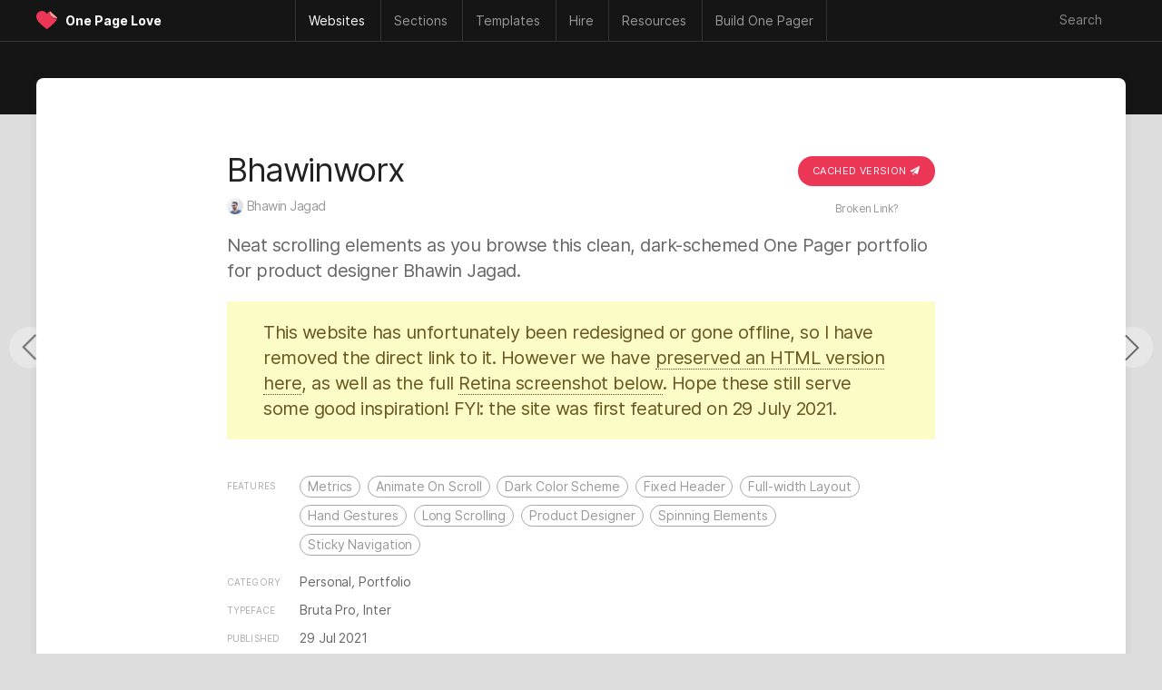

--- FILE ---
content_type: text/css
request_url: https://onepagelove.com/wp-content/themes/onepagelove/frontend/css/style.css?ver=3.536
body_size: 11808
content:
html{color:#000}body,div,dl,dt,dd,ul,ol,li,h1,h2,h3,h4,h5,h6,pre,code,form,fieldset,legend,input,button,textarea,p,blockquote,th,td{margin:0;padding:0}table{border-collapse:collapse;border-spacing:0}fieldset,img{border:0}address,caption,cite,code,dfn,em,strong,th,var,optgroup{font-style:inherit;font-weight:inherit}del,ins{text-decoration:none}li{list-style:none}caption,th{text-align:left}h1,h2,h3,h4,h5,h6{font-size:100%;font-weight:normal}q:before,q:after{content:''}abbr,acronym{border:0;font-variant:normal}sup{vertical-align:baseline}sub{vertical-align:baseline}legend{color:#000}input,button,textarea,select,optgroup,option{font-family:inherit;font-size:inherit;font-style:inherit;font-weight:inherit}input,button,textarea,select{*font-size:100%}input[type=text]{border:none}@font-face{font-family:'Inter';font-style:normal;font-weight:400;src:url("/wp-content/themes/onepagelove/frontend/fonts/Inter-Regular.woff2") format("woff2")}@font-face{font-family:'Inter';font-style:normal;font-weight:700;src:url("/wp-content/themes/onepagelove/frontend/fonts/Inter-Bold.woff2") format("woff2")}#header-navigation ul li ul li a,body{-webkit-font-smoothing:antialiased;-moz-osx-font-smoothing:grayscale;text-rendering:optimizeLegibility;-moz-font-feature-settings:"liga" on}#header-navigation ul li ul li a,body{font-family:"Inter",sans-serif,"Apple Color Emoji","Segoe UI Emoji";font-size:100%;font-size:0.75rem;line-height:0.75rem;text-decoration:none;text-shadow:none;font-style:normal;font-weight:400;letter-spacing:-0.5px;color:#111111}.single-container blockquote,blockquote,.single-container .wp-caption p,.single-container .blog-intro .blog-meta{font-family:Georgia,Times,Times New Roman,serif;font-style:italic;letter-spacing:-0.2px}.thumb-template-image a,.thumb-template-image{border-top-left-radius:8px;border-top-right-radius:8px}.review-screenshot,.template-actions,#header-navigation ul li ul{border-bottom-right-radius:8px;border-bottom-left-radius:8px;overflow:hidden}.modal-suggestion .modal-suggestion-right p,.single-container p,.review-by-rob p,table,p{font-size:20px;line-height:28px;margin:0 0 20px 0;padding:0;color:#666}@media (max-width: 520px){.modal-suggestion .modal-suggestion-right p,.single-container p,.review-by-rob p,table,p{font-size:17px;line-height:23.8px}}.single-container h1{font-size:64px;line-height:64px;letter-spacing:-2px;font-weight:700;padding:0;max-width:960px;padding-left:40px;padding-right:40px;margin-right:auto;margin-left:auto;margin-bottom:40px;color:#222;text-align:center;word-break:keep-all}@media (max-width: 860px){.single-container h1{font-size:48px;line-height:48px}}@media (max-width: 520px){.single-container h1{font-size:42px;line-height:42px;padding-left:20px;padding-right:20px;text-align:left}}.single-container .wp-caption p,.single-container .blog-intro .blog-meta{color:#999;margin-bottom:20px;font-style:italic}.single-container .wp-caption p a,.single-container .blog-intro .blog-meta a{color:#999}.single-container .wp-caption p a:hover,.single-container .blog-intro .blog-meta a:hover{color:#EB3656}.single-container h2,h2{padding:20px 0 0 0;margin-bottom:40px;font-weight:600;font-size:34px;line-height:38px;color:#444}@media (max-width: 520px){.single-container h2,h2{font-size:28px;line-height:34px}}.heading-mega-kerning h2{padding:0;margin:0;font-size:14px;line-height:14px;color:#666;text-transform:uppercase;letter-spacing:1px}@media (max-width: 520px){.heading-mega-kerning h2{font-size:12px;line-height:12px;letter-spacing:0}}.single-container h3,h3{margin:60px 0 20px 0;font-weight:600;font-size:26px;line-height:32px;color:#444}@media (max-width: 1430px){.single-container h3,h3{margin-top:40px}}@media (max-width: 520px){.single-container h3,h3{font-size:22px;line-height:28px}}.single-container h4,h4{font-weight:600;font-size:20px;line-height:24px;color:#555555;margin:40px 0 10px 0}.single-container ul{margin:20px 0;padding-left:40px;font-size:20px;line-height:28px;color:#666}@media (max-width: 520px){.single-container ul{font-size:17px;line-height:23.8px}}.single-container ul li{list-style-type:circle;padding:0 0 10px 10px}.single-container ol{margin:0 0 20px 0;padding:0;font-size:20px;line-height:28px;color:#666;list-style:none;counter-reset:fancy-numbers;display:flex;flex-wrap:wrap;flex-direction:column}@media (max-width: 520px){.single-container ol{font-size:17px;line-height:23.8px}}.single-container ol li::before{height:32px;width:32px;display:inline-block;margin-right:10px;box-sizing:border-box;text-align:center;content:counter(fancy-numbers);border:1px solid #EEE;border-radius:50%;font-size:14px;line-height:32px;color:#666}@media (max-width: 520px){.single-container ol li::before{height:24px;width:24px;line-height:24px;font-size:12px}}.single-container ol li{display:flex;align-items:baseline;counter-increment:fancy-numbers;margin-bottom:10px;align-items:left}.single-container ol li::before{flex:0 0 auto}.takeaway{font-size:18.9px;line-height:30.6px;letter-spacing:-.2px}@media (max-width: 860px){.takeaway{font-size:14.7px;line-height:23.8px;letter-spacing:-.16px}}.header-eyebrow span{color:#666;font-size:10px;line-height:10px;letter-spacing:-.4px}@media (min-width: 1600px){.header-eyebrow span{font-size:12px;line-height:12px;letter-spacing:-.6px}}@media (max-width: 860px){.header-eyebrow span{font-size:8px;line-height:8px;letter-spacing:-.32px}}.header-title h1,.header-title{color:#F8F8F8;font-weight:600;font-size:44px;line-height:44px;letter-spacing:-1.4px}@media (min-width: 1600px){.header-title h1,.header-title{font-size:52.8px;line-height:52.8px;letter-spacing:-2.1px}}@media (max-width: 860px){.header-title h1,.header-title{font-size:35.2px;line-height:35.2px;letter-spacing:-1.12px}}.archive-warning p,.author-bio p,.header-description p,.header-description{color:#bbb;font-size:18px;line-height:27px;letter-spacing:-.1px}@media (min-width: 1600px){.archive-warning p,.author-bio p,.header-description p,.header-description{font-size:21.6px;line-height:32.4px;letter-spacing:-.2px}}@media (max-width: 860px){.archive-warning p,.author-bio p,.header-description p,.header-description{font-size:14.4px;line-height:21.6px;letter-spacing:-.08px}}.roundup-buttons,.takeaway,.single-container ol,.single-container ul,.single-container h4,.single-container h3,.single-container h2,.single-container p{max-width:680px;margin-right:auto;margin-left:auto}.roundup-buttons,.single-container .vid-wrapper,.single-container pre,.single-container .gform_wrapper,.single-container .twitter-tweet,.single-container ol,.single-container ul,.single-container h3,.single-container h2,.single-container p,.single-container h1,.single-container .blog-intro .blog-meta,.notice{padding-left:80px;padding-right:80px}@media (max-width: 1040px){.roundup-buttons,.single-container .vid-wrapper,.single-container pre,.single-container .gform_wrapper,.single-container .twitter-tweet,.single-container ol,.single-container ul,.single-container h3,.single-container h2,.single-container p,.single-container h1,.single-container .blog-intro .blog-meta,.notice{padding-left:40px;padding-right:40px}}@media (max-width: 520px){.roundup-buttons,.single-container .vid-wrapper,.single-container pre,.single-container .gform_wrapper,.single-container .twitter-tweet,.single-container ol,.single-container ul,.single-container h3,.single-container h2,.single-container p,.single-container h1,.single-container .blog-intro .blog-meta,.notice{padding-left:20px;padding-right:20px}}.review-name h1{font-size:36px;line-height:42px;letter-spacing:-1.4px;font-weight:normal;color:#222}@media (max-width: 520px){.review-name h1{font-size:28.8px;line-height:33.6px;letter-spacing:-1.12px}}.review-credits{font-size:14px;line-height:14px;color:#999}@media (max-width: 520px){.review-credits{font-size:12.6px;line-height:12.6px}}.report-link{font-size:12px;line-height:12px;color:#999}@media (max-width: 520px){.report-link{font-size:10.8px;line-height:10.8px}}.link-type{font-size:10px;line-height:10px;letter-spacing:.1px;color:#aaa;text-transform:uppercase}.link-list a,.link-list{font-size:14px;line-height:21px;letter-spacing:-.1px;color:#666}@media (max-width: 520px){.link-list a,.link-list{font-size:12.6px;line-height:18.9px;letter-spacing:-.09px}}.inspo-features a{border:1px solid #aaa;border-radius:9999px;padding:4px 8px;margin-right:4px;margin-bottom:8px}.inspo-features a,.inspo-features{font-size:14px;line-height:14px;letter-spacing:-.1px;color:#999}@media (max-width: 520px){.inspo-features a,.inspo-features{font-size:12.6px;line-height:12.6px;letter-spacing:-.09px}}.thumb-name h2{font-size:16px;line-height:18px;letter-spacing:-.2px;color:#222;font-weight:700}@media (min-width: 1600px){.thumb-name h2{font-size:16px;line-height:18px;letter-spacing:-.2px}}.thumb-category{font-size:11px;line-height:11px;letter-spacing:-.1px;color:#999}@media (min-width: 1600px){.thumb-category{font-size:12.1px;line-height:12.1px;letter-spacing:-.09px}}html{font-size:16px;background:#ddd;scroll-behavior:smooth}html,body{height:100%;-webkit-tap-highlight-color:rgba(0,0,0,0)}body{padding:0;margin:0}*{margin:0}html,body{height:100%}img{border:0}a img{border:none;vertical-align:top}p{margin:0 0 10px 0}.relative{position:relative}li{list-style:none}.clear{clear:both}*:focus,textarea,input{outline:none}.alignleft{float:left;margin:0 40px 20px 0}.alignright{float:right;margin:0 0 20px 20px}.aligncenter{margin:0 auto;text-align:center}.alignnone{float:none;margin-bottom:20px}hr{border:none;height:1px;display:block;margin:40px 0;border-bottom:2px dotted #DDD}b,strong{font-style:normal;font-weight:600}del{text-decoration:line-through;color:#CCC}blockquote{margin:40px 0 40px 0px;padding:0 20px 0 20px;border-left:1px solid #EEE}blockquote p{color:#AAA !important}blockquote p a{color:#AAA !important;border-color:#AAA !important}i,em{font-style:italic;font-weight:400}pre code{display:block;padding:20px;overflow:hidden;background:#F8F8F8;margin-bottom:20px;color:#666}li code,p code{background:#F8F8F8}.embed-container{position:relative;padding-bottom:56.25%;height:0;overflow:hidden;max-width:100%;margin-bottom:40px}.embed-container iframe,.embed-container object,.embed-container embed{position:absolute;top:0;left:0;width:100%;height:100%}.square-vid{padding-bottom:100%}textarea,input.text,input[type="text"],input[type="button"],input[type="submit"],.input-checkbox{border-radius:0;-webkit-appearance:none;-moz-appearance:none;appearance:none}a{color:#EB3656;text-decoration:none}a:hover{color:#EB3656;text-decoration:none}.single-container p a,.review p a{color:#EB3656;border-bottom:1px dotted #EB3656;text-decoration:none}.single-container p a:hover,.review p a:hover{color:#EB3656;border-bottom:1px solid #EB3656;text-decoration:none}a.noBorder{border:none !important}a.noBorder:hover{opacity:0.95}table{width:100%;max-width:680px;margin-right:auto;margin-left:auto;background-color:#FFF;border:none;text-align:center}@media (max-width: 860px){table{width:auto}}table tr{background-color:#FFF}table tr th{padding:4px 8px;border:1px solid #ddd;font-weight:bold;text-align:center}table tr th:first-child{text-align:left}table tr td{padding:8px 12px;border:1px solid #ddd;font-size:16px}table tr:nth-child(even){background-color:#F5F5F5}table tr:nth-child(even){background-color:#F5F5F5}table tr>td:first-child{text-align:left}table td.total-cell{border-color:#EB3656;background-color:#EB3656;color:#fff}table .suttext{display:block;font-size:14px;line-height:14px;color:#999;padding-bottom:6.6666666667px}.thumb .thumb-inner{z-index:100}.thumb .thumb-image{z-index:200}.thumb .thumb-label{z-index:400}.badge-webflow{z-index:400}.floating-pagi{z-index:1000}header{z-index:2000}.secondary-nav{z-index:3000}.main-nav{z-index:4000}::-moz-selection{background:#EB3656;color:#fff;text-shadow:none}::selection{background:#EB3656;color:#fff;text-shadow:none}::-moz-selection{background:#EB3656;color:#fff;text-shadow:none}#header-container ::-moz-selection{background:#fff;color:#222}#header-container ::selection{background:#fff;color:#222}.heading-mega-kerning{text-align:center}.notice{padding-top:20px;padding-bottom:20px;background-color:#FBFCC6;margin-top:40px;margin-bottom:10px;color:#68561e}#container-outer{width:100%;position:relative}header{position:-webkit-sticky;position:sticky;top:0}.main-nav{box-sizing:border-box;background-color:#161515;height:46px;padding-left:40px;padding-right:40px;border-bottom:1px solid #353535}@media (max-width: 520px){.main-nav{padding-left:20px;padding-right:20px}}.main-nav .nav-wrap{width:100%;max-width:1860px;margin:0 auto;display:flex;flex-direction:row}@media (max-width: 520px){.main-nav .nav-wrap{border-bottom:none}}#header-logo{flex:0 0 160px;height:30px;margin:8px 0 0 0;padding:0}@media (max-width: 1230px){#header-logo{flex:0 0 40px}}#header-navigation{flex:1;margin:0;padding:0;height:46px}#header-search{flex:0 0 160px;height:100%;vertical-align:top;margin:0;padding:0}#container{clear:both;width:100%;margin:0 auto;padding:0 0 80px 0}@media (max-width: 1340px){#container{padding-top:0}}#content-archive{padding:0;margin:0}@media (max-width: 1340px){#content-archive{padding-top:0}}#content-archive-subheader{display:block;width:100%;height:auto;padding-top:40px;padding-bottom:120px;background-color:#161515}@media (min-width: 1600px){#content-archive-subheader{padding-top:80px;padding-bottom:160px}}@media (max-width: 860px){#content-archive-subheader{padding-top:20px;padding-bottom:80px}}#content-subheader{display:block;width:100%;height:auto;padding:0;padding-top:40px;padding-bottom:160px;background-color:#161515}@media (max-width: 1340px){#content-subheader{padding-top:0;padding-bottom:80px}}@media (max-width: 520px){#content-subheader{display:none}}#content{padding:0;margin:0}@media (max-width: 1340px){#content{padding:40px 0}}@media (max-width: 520px){#content{padding:0}}.heart-opl .cls-1{fill:#eb3656}.heart-opl .cls-2{-webkit-clip-path:url(#clip-path);clip-path:url(#clip-path)}.heart-opl .cls-3{fill:#8e243f}.heart-opl .cls-4{fill:#f49d9a}.header-logo-heart{float:left;margin:4px 8px 0 0;height:24px;width:24px}@media (max-width: 1230px){.header-logo-heart{margin-right:0}}.header-logo-heart a{height:24px;width:24px;display:block;padding:0}.header-logo-name{margin-top:8px;font-weight:600}@media (max-width: 1230px){.header-logo-name{display:none}}.header-logo-name a,.header-logo-name h1{color:#fff;font-size:14px;line-height:14px;font-weight:600;letter-spacing:0px}.header-logo-name a:hover{text-decoration:none}#header-navigation ul{display:block;width:100%;max-width:630px;margin:0 auto;height:46px;padding:0;list-style:none;text-shadow:none;color:#999}@media (min-width: 1600px){#header-navigation ul{max-width:730px}}@media (max-width: 1230px){#header-navigation ul{margin-left:0}}#header-navigation ul li{display:inline-block;position:relative;height:46px;margin:0;padding:0;border:none}@media (max-width: 520px){#header-navigation ul li{padding-right:0}}#header-navigation ul li b{font-weight:normal}#header-navigation ul li a{display:block;margin:0 !important;border:none;text-decoration:none;height:22px;padding:16px 14px 8px 14px;white-space:nowrap;color:#999;font-size:14px;line-height:14px;letter-spacing:0;border-left:1px solid #353535}#header-navigation ul li:last-child a{border-right:1px solid #353535}#header-navigation ul li a:hover{text-decoration:none;color:#EEE}#header-navigation ul li ul{height:auto;text-align:left;left:0;margin:0;margin-top:-1px;padding:0 0 8px 0;background:#1b191a;box-shadow:0px 20px 30px -10px rgba(0,0,0,0.8);border:1px solid #353535}#header-navigation ul li ul li{width:160px;height:auto;padding:0;background-clip:padding-box}#header-navigation ul li ul li a{height:16px;padding:10px 20px 10px 20px;margin:0 !important;color:#999 !important;font-size:14px;line-height:14px;letter-spacing:0;border:none}#header-navigation ul li ul li a i{display:inline-block;font-style:normal;font-size:12px;width:18px;vertical-align:middle}#header-navigation ul li ul li:last-child a{border-right:none}#header-navigation ul li ul li:hover{padding:0}#header-navigation ul li ul ul li{display:none}#header-navigation ul li:hover a{background-position:0 0;color:#EEE;background-color:#1b191a}#header-navigation ul li:hover ul{display:block;position:absolute}#header-navigation ul li:hover li{float:none}#header-navigation ul li:hover li a:hover{background:#EB3656;color:#fff !important}#header-navigation ul li:hover li.nav-no-link a{color:#666 !important;font-size:10px;letter-spacing:0.6px;text-transform:uppercase;padding:28px 20px 6px 20px}#header-navigation ul li:hover li.nav-unpadded a{padding-top:0px}#header-navigation ul li:hover li.nav-no-link a:hover{background-color:#1b191a;cursor:default;color:#666 !important;text-transform:uppercase}#header-navigation ul li:hover li.nav-border a{padding:0 20px 0 20px;height:10px;border-bottom:1px solid #353535}#header-navigation ul li:hover li.nav-border a:hover{background-color:#1b191a;cursor:default}#header-navigation ul ul{display:none}#header-navigation ul li ul li{display:inline-block;margin:0}#header-navigation ul li.nav-inspiration ul,#header-navigation ul li.nav-sections ul,#header-navigation ul li.nav-templates ul,#header-navigation ul li.nav-resources ul{width:509px}#header-navigation ul li.nav-inspiration ul li,#header-navigation ul li.nav-sections ul li,#header-navigation ul li.nav-templates ul li,#header-navigation ul li.nav-resources ul li{width:165px}#header-navigation ul li.nav-hire ul,#header-navigation ul li.nav-wf ul{width:260px}#header-navigation ul li.nav-hire ul li,#header-navigation ul li.nav-wf ul li{width:260px}#header-navigation ul li.nav-mobile ul{width:180px}#header-navigation ul li.nav-mobile ul li{width:180px}#header-navigation ul li.nav-mobile{display:none}@media (max-width: 860px){#header-navigation ul li.nav-info,#header-navigation ul li.nav-inspiration,#header-navigation ul li.nav-sections,#header-navigation ul li.nav-templates,#header-navigation ul li.nav-hire,#header-navigation ul li.nav-resources,#header-navigation ul li.nav-wf{display:none}}@media (max-width: 860px){#header-navigation ul li.nav-mobile{display:block}}#header-navigation ul i.nav-svg{display:inline-block;height:16px;width:16px;background-repeat:no-repeat;background-size:14px 14px;opacity:.7}#header-navigation ul i.nav-bootstrap{background-image:url("https://onepagelove.com/wp-content/themes/onepagelove/frontend/svg/bs.svg");background-position:center 2px}#header-navigation ul i.nav-carrd{background-image:url("https://onepagelove.com/wp-content/themes/onepagelove/frontend/svg/ca.svg")}#header-navigation ul i.nav-elementor{background-image:url("https://onepagelove.com/wp-content/themes/onepagelove/frontend/svg/el.svg")}#header-navigation ul i.nav-figma{background-image:url("https://onepagelove.com/wp-content/themes/onepagelove/frontend/svg/fi.svg")}#header-navigation ul i.nav-framer{background-image:url("https://onepagelove.com/wp-content/themes/onepagelove/frontend/svg/fr.svg")}#header-navigation ul i.nav-hubspot{background-image:url("https://onepagelove.com/wp-content/themes/onepagelove/frontend/svg/hu.svg")}#header-navigation ul i.nav-nextjs{background-image:url("https://onepagelove.com/wp-content/themes/onepagelove/frontend/svg/ne.svg")}#header-navigation ul i.nav-readymag{background-image:url("https://onepagelove.com/wp-content/themes/onepagelove/frontend/svg/rm.svg")}#header-navigation ul i.nav-shopify{background-image:url("https://onepagelove.com/wp-content/themes/onepagelove/frontend/svg/sh.svg")}#header-navigation ul i.nav-sketch{background-image:url("https://onepagelove.com/wp-content/themes/onepagelove/frontend/svg/sk.svg")}#header-navigation ul i.nav-sqsp{background-image:url("https://onepagelove.com/wp-content/themes/onepagelove/frontend/svg/sq.svg");background-position:center 2px}#header-navigation ul i.nav-super{background-image:url("https://onepagelove.com/wp-content/themes/onepagelove/frontend/svg/su.svg")}#header-navigation ul i.nav-tailwind{background-image:url("https://onepagelove.com/wp-content/themes/onepagelove/frontend/svg/tw.svg");background-position:center 3px}#header-navigation ul i.nav-unfold{background-image:url("https://onepagelove.com/wp-content/themes/onepagelove/frontend/svg/un.svg")}#header-navigation ul i.nav-webflow{background-image:url("https://onepagelove.com/wp-content/themes/onepagelove/frontend/svg/wf.svg");background-position:center 3px}#header-navigation ul i.nav-wix{background-image:url("https://onepagelove.com/wp-content/themes/onepagelove/frontend/svg/wi.svg");background-position:center 2px}#header-navigation ul i.nav-wordpress{background-image:url("https://onepagelove.com/wp-content/themes/onepagelove/frontend/svg/wp.svg")}li.nav-sponsor-wf a:hover{background-color:#146EF5 !important}body#home li.nav-home a.nav-parent,body#inspiration li.nav-inspiration a.nav-parent,body#tag li.nav-inspiration a.nav-parent,body#sections li.nav-sections a.nav-parent,body#templates li.nav-templates a.nav-parent,body#builders li.nav-resources a.nav-parent,body#resources li.nav-resources a.nav-parent,body#hire li.nav-resources a.nav-parent,body#info li.nav-resources a.nav-parent{height:22px;color:#FFF;font-weight:bold}#header-search{text-align:right;font-size:14px;display:inline-block;margin-top:5px}#header-search input{border:none;border-radius:0;-webkit-appearance:none;-moz-appearance:none;appearance:none;padding:8px 12px;width:100%;background-color:#161515;color:#CCC;text-align:right}#header-search input::-webkit-input-placeholder{color:#888888}#header-search input::-moz-placeholder{color:#888888}#header-search input::placeholder{color:#888888}#subnav-title .crumb{color:#AAA;font-size:14px;line-height:14px;display:flex;align-items:center;justify-content:left;height:100%;width:100%}#subnav-cta a{background-color:#EB3656;font-size:14px;line-height:14px;color:#FFF;display:flex;align-items:center;justify-content:center;height:100%;width:100%}.header{width:100%;max-width:680px;margin-right:auto;margin-left:auto}@media (min-width: 1600px){.header{max-width:780px}}.header-info{padding:0;padding:20px 40px 0 40px}@media (max-width: 520px){.header-info{padding:20px 20px 0 20px}}.header-cta{padding:0 0 40px 0}body#home .header-info{padding-bottom:40px}.header-title-with-image{display:flex;width:100%}@media (max-width: 520px){.header-title-with-image{flex-direction:column;text-align:center;max-width:90%;margin-left:auto;margin-right:auto}}.header-title-with-image .header-image{width:100px}@media (max-width: 520px){.header-title-with-image .header-image{width:100%;margin-bottom:10px}}.header-title-with-image .header-title{flex:1;margin-bottom:20px}@media (max-width: 520px){.header-title-with-image .header-title{width:100%}}.header-image img{width:80px;height:auto;border-radius:9999px}body#author .header-cta a{font-weight:normal}@media (max-width: 520px){body#author .header-cta{text-align:center !important}}.header-eyebrow{display:block}.header-eyebrow span{border:1px solid #353535;display:inline-block;padding:4px 8px;margin-bottom:8px;border-radius:999px}.header-title h1{margin-bottom:20px}.header-description{width:100%}.header-description p{display:inline;margin-bottom:0}.header-description p strong{color:#DDD}.header-description a{color:#bbb;border-bottom:1px solid #bbb;font-weight:600;transition-property:color, border;transition-duration:1s}.header-description a:hover{color:#f84f6d;border-bottom:1px solid #f84f6d;transition-duration:.1s}body.page .header-description{padding-bottom:40px}.author-bio{font-weight:normal}.author-bio p{margin-bottom:0}.author-bio p a{color:#BBB;border-bottom:1px solid #BBB;transition-property:color, border-color;transition-duration:1s}.author-bio p a:hover{color:#EB3656;border-bottom:1px solid #EB3656;transition-duration:.1s}.author-pro-badge{height:auto;margin-top:14px;margin-left:8px;display:inline-block;border:1px solid #999;padding:4px 8px;font-weight:normal;color:#999;font-size:14px;letter-spacing:0;line-height:14px;border-radius:9999px;vertical-align:top}@media (max-width: 1040px){.author-pro-badge{margin-top:5px}}@media (max-width: 520px){.author-pro-badge{display:block;width:120px;margin:16px auto 12px auto}}.archive-warning{padding-top:40px}.archive-warning a{color:#FFF;font-weight:600;border-bottom:1px solid #FFF}.archive-container{width:calc(100%-$spacer*4);padding:20px;max-width:1900px;margin-left:auto;margin-right:auto;display:flex;flex-direction:row;flex-wrap:wrap;align-items:flex-start;margin-top:-80px}@media (max-width: 520px){.archive-container{padding-top:0}}.archive-container-paged{margin-top:-80px !important}.similar-posts{text-align:center;width:100%;display:block}.loader-ellips{position:absolute;bottom:0;left:50%;width:80px;height:80px;margin:0 0 0 -40px;text-align:center}.loader-ellips__dot{display:block;width:12px;height:12px;margin:0 auto;text-align:center;border-radius:6px;position:absolute;-webkit-animation-duration:0.5s;animation-duration:0.5s;-webkit-animation-timing-function:ease;animation-timing-function:ease;-webkit-animation-iteration-count:infinite;animation-iteration-count:infinite;background:#999}.loader-ellips__dot:nth-child(1),.loader-ellips__dot:nth-child(2){left:0}.loader-ellips__dot:nth-child(3){left:1.5em}.loader-ellips__dot:nth-child(4){left:3em}@-webkit-keyframes reveal{from{-webkit-transform:scale(0.001);transform:scale(0.001)}to{-webkit-transform:scale(1);transform:scale(1)}}@keyframes reveal{from{-webkit-transform:scale(0.001);transform:scale(0.001)}to{-webkit-transform:scale(1);transform:scale(1)}}@-webkit-keyframes slide{to{-webkit-transform:translateX(1.5em);transform:translateX(1.5em)}}@keyframes slide{to{-webkit-transform:translateX(1.5em);transform:translateX(1.5em)}}.loader-ellips__dot:nth-child(1){-webkit-animation-name:reveal;animation-name:reveal}.loader-ellips__dot:nth-child(2),.loader-ellips__dot:nth-child(3){-webkit-animation-name:slide;animation-name:slide}.loader-ellips__dot:nth-child(4){-webkit-animation-name:reveal;animation-name:reveal;animation-direction:reverse}.loader-wheel{font-size:64px;position:relative;height:1em;width:1em;padding-left:0.45em;overflow:hidden;margin:0 auto;-webkit-animation:loader-wheel-rotate 0.5s steps(12) infinite;animation:loader-wheel-rotate 0.5s steps(12) infinite}.loader-wheel i{display:block;position:absolute;height:0.3em;width:0.1em;border-radius:0.05em;background:#333;opacity:0.8;-webkit-transform:rotate(-30deg);transform:rotate(-30deg);-webkit-transform-origin:center 0.5em;transform-origin:center 0.5em}@-webkit-keyframes loader-wheel-rotate{from{-webkit-transform:rotate(0deg);transform:rotate(0deg)}to{-webkit-transform:rotate(360deg);transform:rotate(360deg)}}@keyframes loader-wheel-rotate{from{-webkit-transform:rotate(0deg);transform:rotate(0deg)}to{-webkit-transform:rotate(360deg);transform:rotate(360deg)}}.scroller-status{font-size:20px;line-height:20px;color:#666666;width:100%;padding:0;display:none}.scroller-status__message{text-align:center;color:#666666;padding-top:32px}.thumb-wrap{position:relative;height:auto;margin:0 0 20px 0;border-radius:8px;width:calc(100%/4 - 40px);padding:20px}@media (max-width: 1600px){.thumb-wrap{width:calc(100%/3 - 40px);padding:20px}}@media (max-width: 1230px){.thumb-wrap{width:calc(100%/2 - 40px);padding:20px}}@media (max-width: 680px){.thumb-wrap{width:calc(100%/1 - 40px);padding:20px}}@media (max-width: 520px){.thumb-wrap{width:100%;padding:0;padding-bottom:20px}}.thumb-wrap p{margin:0;padding:0}.thumb-image{width:100%;display:block;height:auto;border-radius:8px;box-shadow:0px 0px 10px 0px rgba(39,49,65,0.1);margin-bottom:16px;transition-property:box-shadow;transition-duration:1s}.thumb-image a{background-color:#FFF;border-radius:8px;position:relative;display:block}.thumb-image img{margin:0;width:100%;height:auto;transition-property:opacity;transition-duration:1s;border-radius:8px;box-shadow:0px 0px 10px 0px rgba(39,49,65,0.1)}.thumb-image img:hover{opacity:0.95;transition-duration:.1s}.thumb-info{width:100%;padding:0;margin:0}.thumb-title{display:flex;margin-bottom:8px}.thumb-name{flex:1}.thumb-name h2{padding:0;margin:0}.thumb-name h2 a{color:#444;transition-property:color;transition-duration:1s}.thumb-name h2 a:hover{color:#EB3656;text-decoration:none;transition-duration:.1s}.thumb-link{width:18px;height:18px;text-align:right;margin:0;margin-left:auto}.thumb-link .arrow{display:flex;width:18px;height:18px;flex-direction:column;justify-content:center;align-items:center;margin-top:1px;margin-left:2px}.thumb-link .arrow svg{width:18px;height:18px;fill:#BBB;display:inline-block;transition-property:fill;transition-duration:1s}.thumb-link .arrow svg:hover{transition-duration:.1s;fill:#666}.thumb-category{display:flex}.thumb-category a{display:inline-block;padding:0 16px 0 0;transition-property:color, background-color, border;transition-duration:1s;color:#777;background:none;margin-left:0;white-space:nowrap}.thumb-category a:hover{color:#333;background:none;transition-duration:.1s}.thumb-category i{display:none}.badge-webflow{position:absolute;top:2px;left:2px;display:inline-block;width:40px;height:40px;border-radius:50%;background-color:#146EF5;background-repeat:no-repeat;background-image:url("https://onepagelove.com/wp-content/themes/onepagelove/frontend/svg/wf.svg");background-size:20px 20px;background-position:11px 14px}.badge-webflow a{font-size:0;display:block;width:40px;height:40px}.thumb-template-label{z-index:100}.thumb-template-image{z-index:200}.thumb-template-label-template{z-index:400}.thumb-template{position:relative;height:auto;margin:0 0 20px 0;text-shadow:none;padding:20px;width:calc(100%/3 - 40px)}@media (max-width: 1600px){.thumb-template{width:calc(100%/2 - 40px)}}@media (max-width: 860px){.thumb-template{width:calc(100%/1 - 40px)}}@media (max-width: 520px){.thumb-template{margin-bottom:20px}}.thumb-template p{margin:0;padding:0}.thumb-template-shadow{border-radius:8px;box-shadow:0px 0px 10px 0px rgba(39,49,65,0.1)}.thumb-template-label{position:absolute;display:block;top:2px;left:2px;width:48px;height:48px;border-radius:24px;text-align:center;box-shadow:0px 0px 10px 0px rgba(39,49,65,0.1);letter-spacing:0px}.thumb-template-label-template{font-size:16px;background:#11c1f4;color:#FFF}.thumb-template-label-template .thumb-label-template-position{display:block;padding:17px 3px 0 3px}.thumb-template-label-template .recurring{font-size:14px;letter-spacing:-0.6px}.thumb-template-label-template .r-period{font-size:10px;opacity:0.75}.thumb-template-label-free{text-transform:uppercase;font-size:12px;background:#11c1f4;color:#FFF}.thumb-template-label-free .thumb-label-free-position{display:block;padding:18px 3px 0 3px}.thumb-template-image{width:100%;height:auto}.thumb-template-image a{background-color:#EEEEEE;position:relative;display:block}.thumb-template-image img{margin:0;width:100%;height:auto;transition-property:opacity;transition-duration:1s}.thumb-template-image img:hover{opacity:0.95;transition-duration:.1s}.thumb-template-info{background:#FFFFFF;width:100%;padding:0;border-top:1px solid #EEEEEE;text-align:center}.thumb-template-info .thumb-template-title{padding:4px 16px 2px 16px;min-height:68px;display:flex;align-items:center;justify-content:center}.thumb-template-info .thumb-template-title i:last-child{display:none}.thumb-template-info .thumb-template-title .thumb-template-name h2{color:#444;padding:0;font-size:16px;line-height:22px;margin-bottom:6px;letter-spacing:-0.4px;display:inline-block;font-weight:400}.thumb-template-info .thumb-template-title .thumb-template-name h2 a{color:#444;font-weight:700;transition-property:color;transition-duration:1s}.thumb-template-info .thumb-template-title .thumb-template-name h2 a:hover{color:#EB3656;text-decoration:none;transition-duration:.1s}.template-actions{display:flex;flex-direction:row;width:100%;font-size:14px;line-height:14px;color:#555;background-color:#f8f8f8;border-top:1px solid #DDD}.template-actions div{height:40px;width:33%;text-align:center;display:flex;align-items:center;justify-content:center}.template-actions a{display:flex;align-items:center;justify-content:center;height:40px;font-size:14px;line-height:14px;width:100%;color:#555;background-color:#f8f8f8;transition-property:color, background-color;transition-duration:1s}.template-actions a:hover{background-color:#FFF;color:#111;transition-duration:.1s}.template-actions .button-demonstration{border-right:1px solid #DDD;border-left:1px solid #DDD}.template-actions svg{display:none}.template-meta{font-size:14px;line-height:19px;min-height:40px;text-align:center;padding:10px 0 20px 0}.template-meta p{font-size:14px;line-height:19px;color:#777;padding:0 40px}.template-meta a{color:#777;border-bottom:1px solid #777;transition-property:color, border-color;transition-duration:1s}.template-meta a:hover{color:#333;border-bottom:1px solid #333;transition-duration:.1s}.template-meta .detail{display:none}.thumb-section{box-sizing:border-box;margin:0;padding:20px;position:relative;text-shadow:none;opacity:0;transition:opacity .25s ease;will-change:opacity;width:calc(100%/3 - 40px)}@media (max-width: 1600px){.thumb-section{width:calc(100%/2 - 40px)}}@media (max-width: 860px){.thumb-section{width:calc(100%/1 - 40px)}}@media (max-width: 520px){.thumb-section{margin-bottom:20px}}.thumb-section p{margin:0;padding:0}.thumb-section img{display:block;width:100%;height:auto;border-radius:8px;box-shadow:0px 0px 10px 0px rgba(39,49,65,0.1)}.thumb-section.is-visible{opacity:1}#review-wrapper{padding-left:40px;padding-right:40px}@media (max-width: 520px){#review-wrapper{padding:0}}.review{background:#fff;border:none;border-radius:8px;box-shadow:0px 0px 10px 0px rgba(39,49,65,0.1);width:1280px;margin:0 auto;margin-top:-120px;padding:0}@media (max-width: 1340px){.review{width:100%;max-width:1280px;margin-top:-80px;padding:0}}@media (max-width: 520px){.review{margin:0;border-radius:0}}.review-header{padding:80px 40px 40px 40px}@media (max-width: 1040px){.review-header{padding-top:40px}}@media (max-width: 520px){.review-header{padding:20px}}.review-top{display:flex;align-items:flex-start;justify-content:space-between;width:100%;max-width:780px;margin:0 auto 20px auto}@media (max-width: 520px){.review-top{flex-direction:column;align-items:normal}}.review-title{flex:1}.review-name{display:block}@media (max-width: 520px){.review-name{width:100%}}.review-name h1{margin-bottom:10px}@media (max-width: 520px){.review-name h1{display:block;margin-bottom:10px}}.review-credits{display:block}@media (max-width: 520px){.review-credits{width:100%;margin-bottom:20px}}.review-credits a{color:#999;transition-property:color;transition-duration:1s}.review-credits a:hover{color:#EB3656;transition-duration:0.1s}.credit{display:inline-block;margin-right:10px;height:auto}img.credit-image{display:inline-block;width:18px;height:18px;border-radius:50%}a.credit-text{display:inline-block;height:14px;padding:2px 0}.credits i:last-child{display:none}.review-cta{margin-top:6px}@media (max-width: 520px){.review-cta{width:100%;text-align:left}}.report-link{display:block;padding-top:19px;text-align:center}@media (max-width: 520px){.report-link{display:none}}.report-link a{color:#999;transition-property:color;transition-duration:1s}.report-link a:hover{color:#EB3656;transition-duration:0.1s}a#no-longer-online{background-color:grey}.button-demo{margin-right:10px}.author-pro-credit{height:auto;margin-top:0;margin-left:4px;display:inline-block;border:1px solid #999;padding:1px 2px;font-weight:normal;color:#999;font-size:10px;line-height:10px;letter-spacing:0;border-radius:4px;vertical-align:top;transition-property:color, border-color;transition-duration:1s}a:hover.credit-text .author-pro-credit{border-color:#EB3656;color:#EB3656;transition-duration:0.1s}.review-content{width:100%;max-width:780px;margin:0 auto}.review-by-rob{margin-bottom:40px;padding-right:0;padding-bottom:0;padding-left:0}@media (max-width: 520px){.review-by-rob{padding-top:0;padding-bottom:0;margin-bottom:20px}}p.blank-fallback i:last-child{display:none}p.gone-offline{color:#68561e;background-color:#FBFCC6;padding:20px 40px}p.gone-offline a{color:#68561e;border-color:#68561e}.inspo-links{display:flex;margin-bottom:10px}.link-type{width:80px;padding-top:6px}@media (max-width: 520px){.link-type{width:60px}}.link-list{flex:1;max-width:80%}@media (max-width: 520px){.link-list{max-width:auto}}.link-list a{transition-property:color;transition-duration:1s}.link-list a:hover{color:#EB3656;transition-duration:0.1s}.link-list i:last-child{display:none}.link-help a{border-bottom:1px dotted}.inspo-features a{display:inline-block;transition-property:color, border-color}.inspo-features a:hover{border-color:#EB3656}#published-date{display:none}@media (max-width: 520px){.instructions{display:none}}.info-mobile{display:none}@media (max-width: 520px){.info-mobile{display:inline-block}}.review-screenshot{min-height:600px;background-color:#eee}.review-screenshot img{height:auto;border-top:1px solid #eee;width:100%;max-width:1280px}@media (max-width: 1430px){.review-screenshot img{max-width:100%}}@media (max-width: 520px){.review-screenshot img{border:none;border-radius:8px}}@media (max-width: 520px){.review-screenshot{padding:20px;padding-bottom:0}}.review-screenshot a.noBorder:hover{opacity:1}.review-screenshot .screenshot-notice{color:#666;text-align:center;font-size:13px;line-height:16px;padding:20px}.review-screenshot .screenshot-notice a{color:#666;border-bottom:1px dotted #666}.review-screenshot .screenshot-notice a:hover{color:#222;border-bottom:1px solid #222}.similar{margin:40px auto 0 auto}.similar .archive-container{margin-top:40px}.similar-title{margin-bottom:8px;text-align:center}.similar-submit{text-align:center;display:block}.similar-submit a{color:#999;border-bottom:1px;border-bottom-style:dotted;border-bottom-color:#999}.similar-submit a:hover{color:#666;border-bottom-style:solid;border-bottom-color:#666}.floating-pagi a{display:block;position:fixed;top:50%;width:56px;height:56px;outline:none}@media (max-width: 1430px){.floating-pagi a{width:32px;height:32px;padding:6.6666666667px;background:rgba(255,255,255,0.3);border-radius:37px}}.floating-pagi a:hover{border:none;text-decoration:none}.floating-pagi .floating-pagi-next a{left:16px;-webkit-transform:rotate(-180deg);-moz-transform:rotate(-180deg);-ms-transform:rotate(-180deg);-o-transform:rotate(-180deg);filter:progid:DXImageTransform.Microsoft.BasicImage(rotation=3)}@media (max-width: 1430px){.floating-pagi .floating-pagi-next a{left:10px}}.floating-pagi .floating-pagi-prev a{right:16px}@media (max-width: 1430px){.floating-pagi .floating-pagi-prev a{right:10px}}.floating-pagi svg{width:56px;height:56px;fill:#999}@media (max-width: 1430px){.floating-pagi svg{width:32px;height:32px;fill:#666}}.floating-pagi :hover svg{fill:#EB3656}.admin-sections{display:block;width:100%;max-width:1280px;margin:40px auto 0 auto}@media (max-width: 1340px){.admin-sections{margin:0;padding:0}}.admin-sections figure{margin-bottom:40px}.admin-sections figcaption{margin-bottom:8px}.admin-sections img{width:100%;max-width:1280%;height:auto;border-radius:8px}.single-container{background:#fff;border:none;font-size:1.25rem;line-height:1.75rem;border-radius:8px;box-shadow:0px 0px 10px 0px rgba(39,49,65,0.1);width:100%;max-width:1200px;margin:0 auto;margin-top:-120px;padding:80px 0 80px 0;height:auto}@media (max-width: 1340px){.single-container{margin-top:-80px;padding-top:40px}}@media (max-width: 860px){.single-container{padding-top:40px}}@media (max-width: 520px){.single-container{margin-top:-40px;border-radius:0}}.single-container .blog-intro{padding-top:20px;margin-bottom:40px}.single-container .blog-intro .blog-meta{text-align:center;font-size:1rem}@media (max-width: 520px){.single-container .blog-intro .blog-meta{text-align:left}.single-container .blog-intro .blog-meta .mobile-line{display:block}}.single-container p img{padding:none}@media (max-width: 1430px){.single-container h3{margin-top:60px}}.single-container h3.round-up-lists{margin-top:20px}.single-container img{max-width:100%;height:auto}.single-container img .alignnone{max-width:100%;height:auto}.single-container .wp-caption{max-width:100%;text-align:center}.single-container .wp-caption p{margin-bottom:60px;color:#AAA;font-size:1rem}@media (max-width: 860px){.single-container .wp-caption p{margin-bottom:40px}}.single-container .alignleft{margin:0 40px 20px 80px}@media (max-width: 1040px){.single-container .alignleft{margin-left:20px}}@media (max-width: 860px){.single-container .alignleft{margin-left:40px;max-width:300px;height:auto}}@media (max-width: 520px){.single-container .alignleft{width:90%;max-width:90%;height:auto;margin:0 5% 20px 5%}}.single-container .alignright{margin:0 80px 20px 20px}@media (max-width: 1040px){.single-container .alignright{margin-right:20px}}@media (max-width: 860px){.single-container .alignright{margin-right:40px;max-width:300px;height:auto}}@media (max-width: 520px){.single-container .alignright{max-width:none;width:92%;height:auto;margin:0 20px 20px 20px}}.single-container .aligncenter{display:block;margin:0 auto;text-align:center}.single-container .alignnone{margin-bottom:20px}.single-container .white-top-edge{border-top:1px solid #EEE}.single-container .white-bottom-edge{border-bottom:1px solid #EEE}.single-container hr{text-align:center;border:none;padding-top:20px;padding-bottom:20px}.single-container hr:after{content:'• • •';display:inline-block;position:relative;top:0;padding:0;color:#999;font-size:24px;letter-spacing:12px}@media (max-width: 520px){.single-container hr:after{font-size:18px;letter-spacing:8px}}.single-container blockquote{display:block;width:80%;margin:60px auto;border-left:none}@media (max-width: 860px){.single-container blockquote{margin:40px auto}}.single-container blockquote p{font-family:Georgia,Times,Times New Roman,serif;font-size:2.25rem;line-height:3rem;margin-bottom:20px;color:#444 !important;padding-right:none !important;padding-left:none  !important}@media (max-width: 860px){.single-container blockquote p{font-size:1.5rem;line-height:1.875rem}}.single-container iframe{max-width:100%}.single-container .vid-wrapper{width:100%;height:auto;max-width:880px;margin-bottom:40px}@media (max-width: 1340px){.single-container .vid-wrapper{width:auto;max-width:none}}.single-container .interview-head{margin-right:20px;margin-bottom:6.6666666667px;padding-top:6.6666666667px}@media (max-width: 520px){.single-container .interview-head{max-width:50px}}.email-comms{display:block;background-color:#F8F8F8;padding:40px 0;font-family:Charter, Serif;margin-top:40px;margin-bottom:40px}body.page .header{margin-bottom:40px}.review-screenshot-holder{margin-top:40px;margin-bottom:40px;padding-right:40px;padding-left:40px}@media (max-width: 1340px){.review-screenshot-holder{padding-right:40px;padding-left:40px}}@media (max-width: 1340px){.review-screenshot-holder{padding-right:20px;padding-left:20px}}.review-screenshot-browser{box-shadow:0px 5px 10px rgba(0,0,0,0.1);border-radius:4px;line-height:14px}.review-screenshot-browser .browser{background:#e8e8e8;padding:10px 15px;display:flex;width:auto;align-items:center;border-top-right-radius:4px;border-top-left-radius:4px}.review-screenshot-browser .buttons{display:inline-flex}.review-screenshot-browser .button{width:10px;height:10px;border-radius:50%;background:#b3b3b3;margin-right:5px}.review-screenshot-browser .button-close:hover{background:#ff6058}.review-screenshot-browser .button-minimize:hover{background:#ffbd2e}.review-screenshot-browser .button-fullscreen:hover{background:#28c940}.review-screenshot-browser .url{background:white;height:30px;line-height:30px;border-radius:999999px;flex:1 1 auto;margin-left:10px;text-indent:15px;color:black;font-family:sans-serif;font-size:12px;letter-spacing:-0.1px;color:#454545;text-decoration:none;text-overflow:ellipsis;overflow:hidden}.review-screenshot-browser img{border-bottom-right-radius:4px;border-bottom-left-radius:4px}.media-padding{max-width:calc(100% - 48px);width:100%;height:auto;border:24px solid #EFEFEF}.media-padding-edge{max-width:100%;width:100%;height:auto}body.postid-26235 .similar{display:none}body.page-id-38799 li#page-newsletter,body.page-id-45379 li#page-coffee,body.page-id-38762 li#page-transparency,body.page-id-39 li#page-submit{display:none}.takeaway{color:#666462;margin-top:40px;margin-bottom:40px;background:#FFF;padding:40px;position:relative;border-radius:2px}.takeaway a{border-bottom:1px solid #666462;transition-duration:1s;transition-property:color, border-color}.takeaway a:hover{color:#EB3656;border-bottom-color:#EB3656;transition-duration:.1s}.takeaway,.takeaway::before,.takeaway::after{box-shadow:1px 2px 2px rgba(0,0,0,0.08);border:1px solid #bab7b3}.takeaway::before,.takeaway::after{content:"";position:absolute;height:95%;width:99%;background-color:#fffefc;border-radius:2px}.takeaway::before{right:15px;top:0;-webkit-transform:rotate(-1deg);transform:rotate(-1deg);z-index:-1}.takeaway::after{top:5px;right:-5px;-webkit-transform:rotate(1deg);transform:rotate(1deg);z-index:-2}p.sp{display:block;position:relative;font-family:"Inter",sans-serif,"Apple Color Emoji","Segoe UI Emoji";font-size:16px;line-height:16px;letter-spacing:0.2px;margin:40px auto 6.6666666667px auto;text-transform:uppercase}p.sp img{max-width:24px;height:auto;border-radius:50%;margin-bottom:-6px;margin-right:8px}.button-global{display:inline-block;position:relative;padding:0}.button-global a{margin:0;display:inline-block;text-transform:uppercase;height:11px;font-size:11px;line-height:11px;padding:10px 16px 12px 16px;text-align:center;text-decoration:none;letter-spacing:0.4px;border-radius:9999px;border:none;background-color:#292929;color:#999;transition-property:color, background-color;transition-duration:1s}.button-global a svg{display:inline-block;width:12px;height:auto;margin-bottom:-2px;fill:#999;transition-property:fill;transition-duration:1s}.button-global a:hover{cursor:pointer;color:#FFF;transition-duration:.1s}.button-global a:hover svg{fill:#FFF;transition-duration:.1s}.button-cta a{color:#FFF;background-color:#EB3656}.button-cta a svg{fill:#FFF}.button-cta a:hover{color:#FFF;background-color:#E41B3F}.button-demo a{color:#FFF;background-color:#11C1f4}.button-demo a svg{fill:#FFF}.button-demo a:hover{color:#FFF;background-color:#11acf4}.button-sub-text{width:100%;color:#666;display:inline-block;margin-top:20px;margin-bottom:12px}.button-screenshot{display:none}@media (max-width: 520px){.button-screenshot{display:inline-block}}.review-offline .button-screenshot{display:inline-block}.author-website a:hover{background-color:#EB3656}.author-twitter a:hover{background-color:#1DA1F2}.author-twitter{margin-left:8px}.author-linkedin{margin-left:8px}.author-linkedin a:hover{background-color:#0077B5}.author-instagram a:hover{background:linear-gradient(45deg, #f09433 0%, #e6683c 25%, #dc2743 50%, #cc2366 75%, #bc1888 100%)}.author-instagram{margin-left:8px;margin-top:8px}@media (max-width: 860px){span.button-global.author-instagram a,span.button-global.author-linkedin a,span.button-global.author-twitter a{font-size:0;line-height:0;padding-left:6px;padding-right:10px}}.roundup-buttons{display:block;height:40px;margin-bottom:40px;text-align:left}.roundup-buttons .roundup-demo{margin-top:0}a.roundup-buy,a.roundup-demo,a.roundup-offline,a.button-fill,a.button-border{text-align:center;font-size:14px;line-height:14px;text-transform:uppercase;display:inline-block;border-radius:8px;border-width:2px !important;border-style:solid !important;border-color:#EB3656;font-weight:600;text-decoration:none;padding:11px 20px 14px 20px;margin-right:40px}a.roundup-buy{float:left;color:#FFF;background:#EB3656}a.roundup-buy:hover{color:#FFF;background:#F4294D;border-color:#F4294D}a.roundup-demo{float:left;margin-top:-28px;border:2px solid #EB3656;color:#EB3656}a.roundup-demo:hover{border:2px solid #F4294D;color:#F4294D}a.roundup-offline{float:left;border:2px solid #999;color:#999}a.roundup-offline:hover{border:2px solid #999;color:#999}.sqspcoupon{float:right;margin-right:80px;margin-bottom:40px;margin-left:40px;border:2px dashed #EB3656;font-size:2rem;line-height:2rem;font-weight:600;color:#EB3656;padding:20px 40px}@media (max-width: 1040px){.sqspcoupon{margin-right:40px;margin-bottom:20px}}@media (max-width: 520px){.sqspcoupon{padding:10px 20px;margin-left:20px}}p.squarespace-logo-intro{display:block;height:auto;margin-bottom:40px}body#sqsp #content h2:last-of-type{display:none}body#sqsp #content h2.final-coupon{display:block}body#scheduling #content h2.final-coupon,body#biosites #content h2.final-coupon{display:none}p.sqsp-coupon-signature{display:block;padding-top:40px;padding-bottom:40px;background-color:#FBFCC6;margin-top:40px;margin-bottom:40px;color:#68561e}body#scheduling #content p.sqsp-coupon-signature,body#biosites #content p.sqsp-coupon-signature{display:none}.listicle-row{display:flex}.listicle-row h3{padding:0;margin:0 0 20px 0}.listicle-row img{padding:0;margin:0}.listicle-row p{padding:0;margin:0}.listicle-left{padding:40px;padding-right:20px}.listicle-right{padding:40px;padding-left:20px}#builders .single-container .summary{display:block;padding:0 40px;width:100%;max-width:680px;margin:0 auto}#builders .single-container .summary ul,#builders .single-container .summary ol{list-style:list-style-type list-style-position list-style-image;background-color:#F8F8f8;border:1px solid #CCC;border-radius:4px;display:block;padding:20px 40px;font-size:15px;font-size:19px}#builders .single-container .summary span{display:block;border-bottom:1px solid #eee;padding-bottom:20px}#builders .single-container .summary ul li:last-child span{border-bottom:none;padding-bottom:0}#builders .single-container .summary li{margin-bottom:10px}#builders .single-container .summary li:last-child{margin-bottom:0}#builders .single-container .summary li.yay{list-style-type:'💚'}#builders .single-container .summary li.warn{list-style-type:'🟠'}#builders .single-container .summary li.nay{list-style-type:'🔴'}#builders .single-container .summary li.coupon{list-style-type:'🎟'}#builders .single-container .summary code{font-size:16px;border:1px solid #222;color:#222;padding:1px 3px;border-radius:4px;top:-2px}#builders .single-container .summary a:hover{text-decoration:underline}#builders .single-container table{border:1px solid #222 !important;border-radius:4px !important;position:relative;border-collapse:collapse}#builders .single-container table th{background:#EEE;color:#333;position:-webkit-sticky;position:sticky;white-space:nowrap;top:46px;box-shadow:0 2px 2px -1px rgba(0,0,0,0.4);font-size:16px;line-height:16px;padding:10px 20px}#builders .single-container table td{padding-top:20px;padding-bottom:20px}#builders .single-container table td:nth-child(1){padding-left:20px}#builders .single-container table td.info{font-size:15px;line-height:17px}#builders .single-container table .subject{display:block;font-weight:bold;font-size:15px;line-height:17px;margin-bottom:3.3333333333px;color:#666}#builders .single-container table .subtext{display:block;font-size:14px;line-height:17px;color:#999}#builders .single-container table .tooltip{position:relative;font-size:11px;line-height:11px;padding-top:2px;width:16px;height:14px;color:#999;background-color:#EEE;border-radius:9999px;border:1px solid #DDD;display:inline-block;margin-left:auto;margin-right:auto}#builders .single-container table .tooltip .tooltiptext{visibility:hidden;font-size:13px;line-height:17px;width:200px;bottom:100%;left:50%;margin-left:-100px;background-color:black;color:#fff;text-align:center;padding:20px 20px;border-radius:4px;position:absolute;z-index:1}#builders .single-container table .tooltip:hover .tooltiptext{visibility:visible}#builders .single-container table tr.ctas a{white-space:nowrap;border-radius:4px;border:1px solid #EB3656;padding:5px 10px}.grid-ui{display:block;padding-left:40px;padding-right:40px}@media (max-width: 1230px){.grid-ui{padding-left:40px;padding-right:40px}}@media (max-width: 520px){.grid-ui{padding-left:20px;padding-right:20px}}.thumb-ui{width:100%;max-width:1440px;margin:0 auto 80px auto;border-radius:8px;box-shadow:0px 0px 10px 0px rgba(39,49,65,0.1)}@media (max-width: 1230px){.thumb-ui{margin-bottom:40px}}@media (max-width: 520px){.thumb-ui{margin-bottom:20px}}.thumb-ui .thumb-media{width:100%;height:auto;border-top-right-radius:8px;border-top-left-radius:8px;border-bottom:1px solid #eee}.thumb-ui .thumb-media figure{width:100%;position:relative;margin:0}.thumb-ui .thumb-media img{position:absolute;top:0;right:0;bottom:0;left:0;width:100%;height:100%;border:0px solid transparent;outline:none;border-top-right-radius:8px;border-top-left-radius:8px}.thumb-ui .thumb-media video{position:absolute;top:0;right:0;bottom:0;left:0;width:100%;height:100%;border:0px solid transparent;outline:none;border-top-right-radius:8px;border-top-left-radius:8px}.ui-padding{border-top-right-radius:8px;border-top-left-radius:8px;padding:80px}@media (max-width: 1430px){.ui-padding{padding:40px}}@media (max-width: 1230px){.ui-padding{padding:20px}}@media (max-width: 860px){.ui-padding{padding:0}}.padding-none{padding:0}.padding-left{padding-right:0;padding-top:0;padding-bottom:0}.padding-right{padding-left:0;padding-top:0;padding-bottom:0}.padding-left-right{padding-top:0;padding-bottom:0}.padding-top{padding-left:0;padding-right:0;padding-bottom:0}.padding-bottom{padding-left:0;padding-right:0;padding-top:0}.padding-top-bottom{padding-left:0;padding-right:0}.thumb-details{display:block;background-color:#FFF;border-bottom-right-radius:8px;border-bottom-left-radius:8px;padding:40px;padding-top:42px}@media (max-width: 520px){.thumb-details{padding:20px}}.ui-content{display:block;margin:0 auto;width:100%;max-width:600px}.ui-header{display:flex;margin-bottom:20px}.ui-title{width:75%;font-size:21px;line-height:21px}.ui-title a{color:#222;font-weight:700}.ui-cta{text-align:right;width:25%;font-size:13px;line-height:13px;padding-top:6px}.ui-cta a{color:#666;border:1px solid #666;border-radius:999px;padding:3px 6px;transition-property:color, border-color;transition-duration:1s;white-space:nowrap}.ui-cta a:hover{color:#EB3656;border:1px solid #EB3656;border-radius:999px;transition-duration:.1s}.ui-review{margin-bottom:20px}.ui-review p{font-size:16px;line-height:25px;margin-bottom:0}.ui-cat{display:none;font-size:13px;line-height:13px}.ui-cat a{color:#666;transition-property:color;transition-duration:1s}.ui-cat a:hover{color:#EB3656;transition-duration:.1s}body#ui.single-post .thumb-ui{margin-bottom:0}body#ui.single-post #content-archive .similar{margin-top:0}body#ui.single-post #content-archive .similar-title{display:block}body#ui.single-post #content-archive .similar-submit{display:block;margin-bottom:40px}body#ui.single-post #content-archive .thumb-ui{margin-bottom:80px}@media (max-width: 1230px){body#ui.single-post #content-archive .thumb-ui{margin-bottom:40px}}@media (max-width: 520px){body#ui.single-post #content-archive .thumb-ui{margin-bottom:20px}}body#ui.single-post .ui-cat,body.category-ui .ui-cat{display:block}#modal-content{display:none}.hd-overlay{position:fixed;z-index:9998;top:0;left:0;opacity:0;width:100%;height:100%;transition:1ms opacity ease;background:rgba(0,0,0,0.6)}.hd-modal{position:absolute;z-index:9999;top:50%;left:50%;opacity:0;width:94%;padding:34px 40px;transition:1ms opacity ease;-webkit-transform:translate(-50%, -50%);transform:translate(-50%, -50%);border-radius:4px;background:#fff}.hd-modal.hd-open.hd-anchored{top:20px;-webkit-transform:translate(-50%, 0);transform:translate(-50%, 0)}.hd-modal.hd-open{opacity:1}.hd-overlay.hd-open{opacity:1}.modal-title{font-size:1.25rem;line-height:1.75rem;margin:-5px 0 40px 0;padding:0;color:#888}.modal-suggestion{display:flex}.modal-suggestion .modal-suggestion-left{width:200px;margin-right:20px}.modal-suggestion .modal-suggestion-left img{border-radius:4px}@media (max-width: 520px){.modal-suggestion .modal-suggestion-left{display:none}}.modal-suggestion .modal-suggestion-right .modal-deal-pitch{margin:-5px 0 20px 0;font-size:1.5rem;line-height:2rem;color:#222}.modal-suggestion .modal-suggestion-right p a{border-bottom:1px;border-bottom-style:solid}.modal-suggestion .modal-suggestion-right .modal-deal-button{color:#FFF;margin-top:-1px;background:#EB3656;border-bottom:2px solid #F4294D}.modal-suggestion .modal-suggestion-right .modal-deal-button:hover{color:#FFF;background:#F4294D;text-shadow:0 1px 0 #E41B3F;border:2px solid #F4294D;border-bottom:2px solid #E41B3F}.modal-suggestion .modal-suggestion-right .modal-license-button{color:#FFF;margin-top:-1px;background:green;border:2px solid green;border-bottom:2px solid green}.modal-suggestion .modal-suggestion-right .modal-license-button:hover{color:#FFF;background:green;text-shadow:0 1px 0 green;border:2px solid green;border-bottom:2px solid green}.hd-close{font-size:24px;font-weight:bold;line-height:12px;position:absolute;top:5px;right:3px;padding:5px 5px 7px 5px;cursor:pointer;color:#666;border:0;outline:none;background:#FFFFFF}.hd-close:hover{color:#111;background:#FFFFFF}.hd-overlay.fade-and-drop{display:block;opacity:0}.hd-modal.fade-and-drop{top:-300%;opacity:1;display:block}.hd-modal.fade-and-drop.hd-open{top:50%;transition:500ms top 500ms ease}.hd-modal.fade-and-drop.hd-open.hd-anchored{transition:500ms top 500ms ease}.hd-overlay.fade-and-drop.hd-open{top:0;transition:500ms opacity ease;opacity:1}.hd-modal.fade-and-drop{transition:500ms top ease}.hd-overlay.fade-and-drop{transition:500ms opacity 500ms ease}.service-modal{display:inline-block;position:fixed;z-index:99999;border-radius:5px;min-width:20%;max-width:80%;box-shadow:3px 3px 12px 0 rgba(0,0,0,0.4);background:#fff;opacity:0;color:#aaa;top:30%;left:50%;-webkit-transform:translate(-50%, -50%);transform:translate(-50%, -50%);transition:opacity 0.2s ease-in-out, top 0.2s ease-in-out}.service-modal-animate{top:50%;opacity:1}.service-modal-overlay{display:none;width:100%;height:100%;position:fixed;z-index:99998;background:rgba(0,0,0,0.2);top:0;right:0;left:0;bottom:0;opacity:0;transition:all 1s ease-in-out}.service-modal .service-modal-content{text-align:center;padding:20px}.service-modal .service-modal-close{position:absolute;top:2px;right:5px;cursor:pointer;padding:4px}body#hire .main-nav .no-nav-border{border:none}body#hire .secondary-nav{display:none}body#hire #content-archive-subheader{padding-bottom:20px}body#hire #content .single-container{background:none;box-shadow:none}#hire-section{display:flex;justify-content:center}#hire-filters{position:-webkit-sticky;position:sticky;top:0;padding-top:40px;padding-bottom:40px;width:140px;height:calc(100vh - 80px);overflow-y:auto}#hire-filters #itemCount{display:block;color:#444;margin-bottom:40px;font-size:16px;line-height:16px;font-weight:bold}form#hireFilters .filter-cat{display:block;font-size:13px;line-height:13px;margin-bottom:8px;color:#222}form#hireFilters label{position:relative;vertical-align:top;display:block;font-size:13px;line-height:13px;margin-bottom:6.6666666667px;color:#666;cursor:pointer}form#hireFilters label.checked{font-weight:700}form#hireFilters input.filter{position:relative;top:1px}#authorsList{flex-grow:1;max-width:1120px;padding-top:40px;min-height:100vh}#authorsList article{color:#A1A1A1;border-radius:8px;display:flex;flex-wrap:wrap;opacity:0;transition:opacity 0.3s ease}#authorsList article summary{width:70%}#authorsList article main{width:30%}#authorsList article section{padding:0;padding-top:20px;flex-basis:100%}#authorsList article .author-name{color:#222;font-size:24px;line-height:24px;letter-spacing:-0.8px;font-weight:normal;display:inline-block}#authorsList article .author-name a{color:#222}#authorsList article .author-loc,#authorsList article .author-type{font-size:16px;line-height:16px;letter-spacing:-0.4px;display:inline-block}#authorsList article .author-loc{color:#A1A1A1}#authorsList article .author-type{color:#666}#authorsList article .admin-strengths{padding-left:10px;font-size:12px;line-height:12px;color:#A1A1A1}.std-author{padding:40px;margin-bottom:20px;background-color:#F4F4F4}.std-author summary{flex:1;align-items:center;display:flex;justify-content:flex-start}.std-author main{flex:1;align-items:center;display:flex;justify-content:space-between}.std-author .author-avatar{width:30px;margin-right:13.3333333333px}.std-author .author-avatar img{width:30px;height:auto;border-radius:50%}.std-author .author-name{margin-right:20px}.std-author .author-type{text-transform:capitalize}.std-author .author-profile a{color:#666;font-size:16px;line-height:16px;letter-spacing:-0.4px;transition-property:color;transition-duration:1s}.std-author .author-profile a:hover{color:#EB3656;transition-duration:.1s}.pro-author{padding:40px 0 0 0;margin-bottom:40px;background-color:#F4F4F4}.pro-author .author-id{padding-left:40px;display:flex;align-items:center}.pro-author .author-avatar{width:60px}.pro-author .author-avatar img{width:60px;height:auto;border-radius:50%}.pro-author .author-details{display:flex;flex-direction:column;justify-content:center;margin-left:20px}.pro-author .author-name{display:inline-block;margin-bottom:10px;margin-right:40px}.pro-author .author-badges{position:relative;top:2px;height:20px;display:inline-block;margin-left:13.3333333333px}.pro-author .author-badges i{display:inline-block;vertical-align:top;font-size:0px;line-height:0px;height:16px;width:16px;padding:2px;background-repeat:no-repeat;background-size:14px 14px;border-radius:50%;background-color:#A1A1A1;background-position:center 4px;transition-property:background-color;transition-duration:1s}.pro-author .author-badges i:hover{transition-duration:.1s}.pro-author .author-badges i.wf{background-image:url("https://onepagelove.com/wp-content/themes/onepagelove/frontend/svg/wf.svg");background-position:4px 6px}.pro-author .author-badges i.wf:hover{background-color:#146EF5 !important}.pro-author .author-badges i.fr{background-image:url("https://onepagelove.com/wp-content/themes/onepagelove/frontend/svg/fr.svg")}.pro-author .author-badges i.fr:hover{background-color:#111 !important}.pro-author .author-badges i.sq{background-image:url("https://onepagelove.com/wp-content/themes/onepagelove/frontend/svg/sq.svg")}.pro-author .author-badges i.sq:hover{background-color:#111 !important}.pro-author .author-badges i.wp{background-image:url("https://onepagelove.com/wp-content/themes/onepagelove/frontend/svg/wp.svg");background-position:center 3px}.pro-author .author-badges i.wp:hover{background-color:#21759b !important}.pro-author .author-badges i.sh{background-image:url("https://onepagelove.com/wp-content/themes/onepagelove/frontend/svg/sh.svg");background-position:center 2px}.pro-author .author-badges i.sh:hover{background-color:#95bf47 !important}.pro-author .author-badges i.ca{background-image:url("https://onepagelove.com/wp-content/themes/onepagelove/frontend/svg/ca.svg")}.pro-author .author-badges i.ca:hover{background-color:#483D6E !important}.pro-author .author-badges i.tw{background-image:url("https://onepagelove.com/wp-content/themes/onepagelove/frontend/svg/tw.svg");background-position:center 6px}.pro-author .author-badges i.tw:hover{background-color:#38BDF8 !important}.pro-author .author-badges i.ne{background-image:url("https://onepagelove.com/wp-content/themes/onepagelove/frontend/svg/ne.svg");background-position:center 3px}.pro-author .author-badges i.ne:hover{background-color:#111 !important}.pro-author .author-type{color:#444;display:inline-block}.pro-author .author-loc{display:inline-block;padding-left:10px;color:#A1A1A1}.pro-author .author-cta{text-align:right;padding-right:40px}.pro-author .author-cta a{text-align:center;margin-top:20px;font-size:16px;line-height:16px;width:120px;padding:12px 12px;letter-spacing:-0.4px;display:inline-block;border-radius:8px;background-color:#EB3656;color:white}.pro-author .author-work{padding:0;font-size:16px;line-height:12px;display:flex;justify-content:space-between}.pro-author .author-work .author-site{display:inline-block;width:260px;height:230px;overflow:hidden}.pro-author .author-work .author-site:first-child{border-bottom-left-radius:8px}.pro-author .author-work .placeholder{display:flec;position:relative;top:10px;border-top-left-radius:8px;border-top-right-radius:8px;height:calc(100% - 10px);border:1px dashed #CCC}.pro-author .author-work .author-site:nth-child(4){border-bottom-right-radius:8px}.pro-author .author-work .author-site:nth-child(4) .placeholder{border-top-right-radius:0px;border-right:0}.pro-author .author-work img{position:relative;top:10px;width:100%;border-top-left-radius:8px;border-top-right-radius:8px;height:auto;opacity:.9;transition-property:top, opacity;transition-duration:1s}.pro-author .author-work img:hover{top:0px;opacity:1;transition-duration:.1s}.pro-author .author-work .author-site:nth-child(1) img{border-top-left-radius:0;border-bottom-left-radius:8px}.pro-author .author-work .author-site:nth-child(4) img{border-top-right-radius:0;border-bottom-right-radius:8px}
